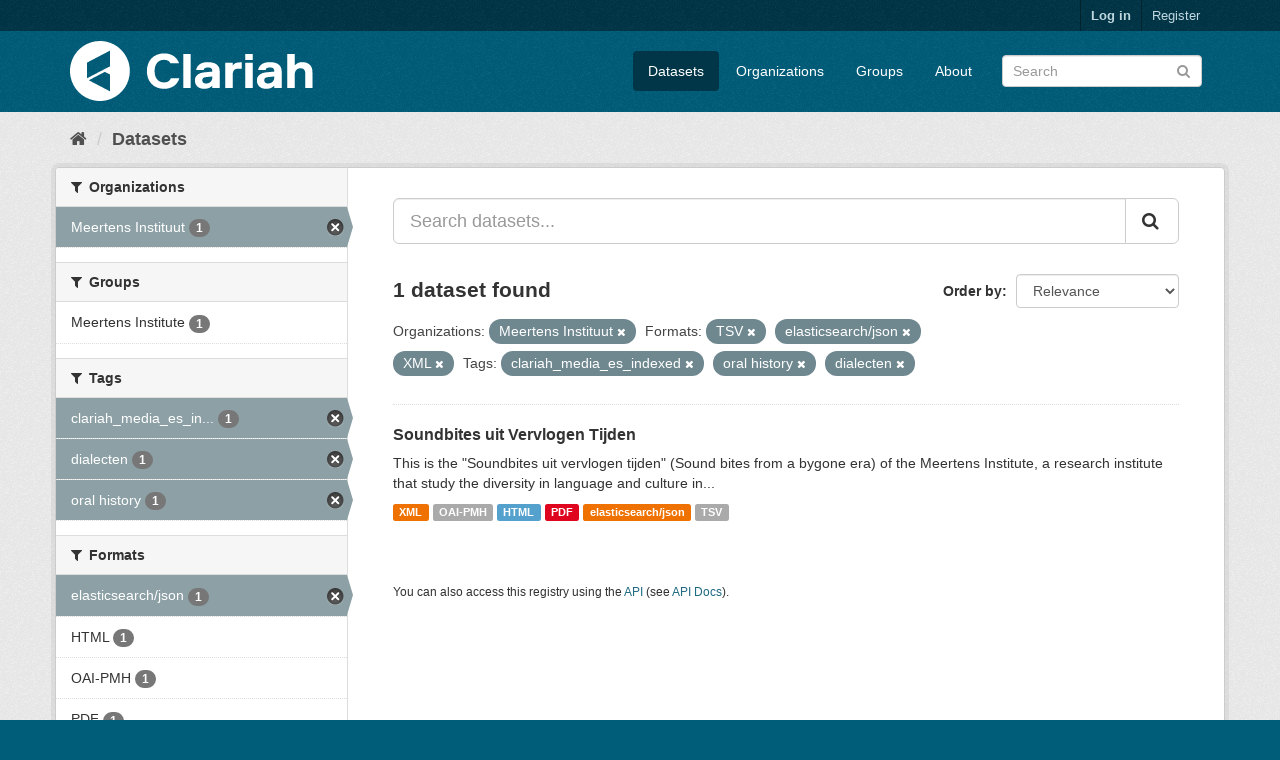

--- FILE ---
content_type: text/html; charset=utf-8
request_url: https://mediasuitedata.clariah.nl/dataset?tags=clariah_media_es_indexed&res_format=TSV&res_format=elasticsearch%2Fjson&organization=meertens-instituut&res_format=XML&tags=oral+history&tags=dialecten
body_size: 38246
content:
<!DOCTYPE html>
<!--[if IE 9]> <html lang="en" class="ie9"> <![endif]-->
<!--[if gt IE 8]><!--> <html lang="en"> <!--<![endif]-->
  <head>
    <link rel="stylesheet" type="text/css" href="/fanstatic/vendor/:version:2020-02-20T15:31:21.83/select2/select2.css" />
<link rel="stylesheet" type="text/css" href="/fanstatic/css/:version:2020-02-20T15:31:21.81/main.min.css" />
<link rel="stylesheet" type="text/css" href="/fanstatic/vendor/:version:2020-02-20T15:31:21.83/font-awesome/css/font-awesome.min.css" />

    <meta charset="utf-8" />
      <meta name="generator" content="ckan 2.8.2" />
      <meta name="viewport" content="width=device-width, initial-scale=1.0">
    <title>Datasets - CLARIAH Labs Dataset Registry</title>

    
    <link rel="shortcut icon" href="/base/images/ckan.ico" />
    
      
    

    
      
      
    
    
  </head>

  
  <body data-site-root="https://mediasuitedata.clariah.nl/" data-locale-root="https://mediasuitedata.clariah.nl/" >

    
    <div class="hide"><a href="#content">Skip to content</a></div>
  

  
     
<header class="account-masthead">
  <div class="container">
     
    <nav class="account not-authed">
      <ul class="list-unstyled">
        
        <li><a href="/user/login">Log in</a></li>
        
        <li><a class="sub" href="/user/register">Register</a></li>
         
      </ul>
    </nav>
     
  </div>
</header>

<header class="navbar navbar-static-top masthead">
    
  <div class="container">
    <div class="navbar-right">
      <button data-target="#main-navigation-toggle" data-toggle="collapse" class="navbar-toggle collapsed" type="button">
        <span class="fa fa-bars"></span>
      </button>
    </div>
    <hgroup class="header-image navbar-left">
       
      <a class="logo" href="/"><img src="/uploads/admin/2022-04-01-091505.287285clariah.svg" alt="CLARIAH Labs Dataset Registry" title="CLARIAH Labs Dataset Registry" /></a>
       
    </hgroup>

    <div class="collapse navbar-collapse" id="main-navigation-toggle">
      
      <nav class="section navigation">
        <ul class="nav nav-pills">
           <li class="active"><a href="/dataset">Datasets</a></li><li><a href="/organization">Organizations</a></li><li><a href="/group">Groups</a></li><li><a href="/about">About</a></li> 
        </ul>
      </nav>
       
      <form class="section site-search simple-input" action="/dataset" method="get">
        <div class="field">
          <label for="field-sitewide-search">Search Datasets</label>
          <input id="field-sitewide-search" type="text" class="form-control" name="q" placeholder="Search" />
          <button class="btn-search" type="submit"><i class="fa fa-search"></i></button>
        </div>
      </form>
      
    </div>
  </div>
</header>

  
    <div role="main">
      <div id="content" class="container">
        
          
            <div class="flash-messages">
              
                
              
            </div>
          

          
            <div class="toolbar">
              
                
                  <ol class="breadcrumb">
                    
<li class="home"><a href="/"><i class="fa fa-home"></i><span> Home</span></a></li>
                    
  <li class="active"><a href="dataset_search?action=search&amp;controller=package">Datasets</a></li>

                  </ol>
                
              
            </div>
          

          <div class="row wrapper">
            
            
            

            
              <aside class="secondary col-sm-3">
                
                
<div class="filters">
  <div>
    
      

  
  
    
      
      
        <section class="module module-narrow module-shallow">
          
            <h2 class="module-heading">
              <i class="fa fa-filter"></i>
              
              Organizations
            </h2>
          
          
            
            
              <nav>
                <ul class="list-unstyled nav nav-simple nav-facet">
                  
                    
                    
                    
                    
                      <li class="nav-item active">
                        <a href="/dataset?tags=clariah_media_es_indexed&amp;res_format=TSV&amp;res_format=elasticsearch%2Fjson&amp;res_format=XML&amp;tags=oral+history&amp;tags=dialecten" title="">
                          <span class="item-label">Meertens Instituut</span>
                          <span class="hidden separator"> - </span>
                          <span class="item-count badge">1</span>
                        </a>
                      </li>
                  
                </ul>
              </nav>

              <p class="module-footer">
                
                  
                
              </p>
            
            
          
        </section>
      
    
  

    
      

  
  
    
      
      
        <section class="module module-narrow module-shallow">
          
            <h2 class="module-heading">
              <i class="fa fa-filter"></i>
              
              Groups
            </h2>
          
          
            
            
              <nav>
                <ul class="list-unstyled nav nav-simple nav-facet">
                  
                    
                    
                    
                    
                      <li class="nav-item">
                        <a href="/dataset?tags=clariah_media_es_indexed&amp;res_format=TSV&amp;res_format=elasticsearch%2Fjson&amp;organization=meertens-instituut&amp;res_format=XML&amp;tags=oral+history&amp;groups=meertens-institute&amp;tags=dialecten" title="">
                          <span class="item-label">Meertens Institute</span>
                          <span class="hidden separator"> - </span>
                          <span class="item-count badge">1</span>
                        </a>
                      </li>
                  
                </ul>
              </nav>

              <p class="module-footer">
                
                  
                
              </p>
            
            
          
        </section>
      
    
  

    
      

  
  
    
      
      
        <section class="module module-narrow module-shallow">
          
            <h2 class="module-heading">
              <i class="fa fa-filter"></i>
              
              Tags
            </h2>
          
          
            
            
              <nav>
                <ul class="list-unstyled nav nav-simple nav-facet">
                  
                    
                    
                    
                    
                      <li class="nav-item active">
                        <a href="/dataset?res_format=TSV&amp;res_format=elasticsearch%2Fjson&amp;organization=meertens-instituut&amp;res_format=XML&amp;tags=oral+history&amp;tags=dialecten" title="clariah_media_es_indexed">
                          <span class="item-label">clariah_media_es_in...</span>
                          <span class="hidden separator"> - </span>
                          <span class="item-count badge">1</span>
                        </a>
                      </li>
                  
                    
                    
                    
                    
                      <li class="nav-item active">
                        <a href="/dataset?tags=clariah_media_es_indexed&amp;res_format=TSV&amp;res_format=elasticsearch%2Fjson&amp;organization=meertens-instituut&amp;res_format=XML&amp;tags=oral+history" title="">
                          <span class="item-label">dialecten</span>
                          <span class="hidden separator"> - </span>
                          <span class="item-count badge">1</span>
                        </a>
                      </li>
                  
                    
                    
                    
                    
                      <li class="nav-item active">
                        <a href="/dataset?tags=clariah_media_es_indexed&amp;res_format=TSV&amp;res_format=elasticsearch%2Fjson&amp;organization=meertens-instituut&amp;res_format=XML&amp;tags=dialecten" title="">
                          <span class="item-label">oral history</span>
                          <span class="hidden separator"> - </span>
                          <span class="item-count badge">1</span>
                        </a>
                      </li>
                  
                </ul>
              </nav>

              <p class="module-footer">
                
                  
                
              </p>
            
            
          
        </section>
      
    
  

    
      

  
  
    
      
      
        <section class="module module-narrow module-shallow">
          
            <h2 class="module-heading">
              <i class="fa fa-filter"></i>
              
              Formats
            </h2>
          
          
            
            
              <nav>
                <ul class="list-unstyled nav nav-simple nav-facet">
                  
                    
                    
                    
                    
                      <li class="nav-item active">
                        <a href="/dataset?tags=clariah_media_es_indexed&amp;res_format=TSV&amp;organization=meertens-instituut&amp;res_format=XML&amp;tags=oral+history&amp;tags=dialecten" title="">
                          <span class="item-label">elasticsearch/json</span>
                          <span class="hidden separator"> - </span>
                          <span class="item-count badge">1</span>
                        </a>
                      </li>
                  
                    
                    
                    
                    
                      <li class="nav-item">
                        <a href="/dataset?tags=clariah_media_es_indexed&amp;res_format=HTML&amp;res_format=TSV&amp;res_format=elasticsearch%2Fjson&amp;organization=meertens-instituut&amp;res_format=XML&amp;tags=oral+history&amp;tags=dialecten" title="">
                          <span class="item-label">HTML</span>
                          <span class="hidden separator"> - </span>
                          <span class="item-count badge">1</span>
                        </a>
                      </li>
                  
                    
                    
                    
                    
                      <li class="nav-item">
                        <a href="/dataset?tags=clariah_media_es_indexed&amp;res_format=TSV&amp;res_format=elasticsearch%2Fjson&amp;organization=meertens-instituut&amp;res_format=OAI-PMH&amp;res_format=XML&amp;tags=oral+history&amp;tags=dialecten" title="">
                          <span class="item-label">OAI-PMH</span>
                          <span class="hidden separator"> - </span>
                          <span class="item-count badge">1</span>
                        </a>
                      </li>
                  
                    
                    
                    
                    
                      <li class="nav-item">
                        <a href="/dataset?tags=clariah_media_es_indexed&amp;res_format=PDF&amp;res_format=TSV&amp;res_format=elasticsearch%2Fjson&amp;organization=meertens-instituut&amp;res_format=XML&amp;tags=oral+history&amp;tags=dialecten" title="">
                          <span class="item-label">PDF</span>
                          <span class="hidden separator"> - </span>
                          <span class="item-count badge">1</span>
                        </a>
                      </li>
                  
                    
                    
                    
                    
                      <li class="nav-item active">
                        <a href="/dataset?tags=clariah_media_es_indexed&amp;res_format=elasticsearch%2Fjson&amp;organization=meertens-instituut&amp;res_format=XML&amp;tags=oral+history&amp;tags=dialecten" title="">
                          <span class="item-label">TSV</span>
                          <span class="hidden separator"> - </span>
                          <span class="item-count badge">1</span>
                        </a>
                      </li>
                  
                    
                    
                    
                    
                      <li class="nav-item active">
                        <a href="/dataset?tags=clariah_media_es_indexed&amp;res_format=TSV&amp;res_format=elasticsearch%2Fjson&amp;organization=meertens-instituut&amp;tags=oral+history&amp;tags=dialecten" title="">
                          <span class="item-label">XML</span>
                          <span class="hidden separator"> - </span>
                          <span class="item-count badge">1</span>
                        </a>
                      </li>
                  
                </ul>
              </nav>

              <p class="module-footer">
                
                  
                
              </p>
            
            
          
        </section>
      
    
  

    
      

  
  
    
      
      
        <section class="module module-narrow module-shallow">
          
            <h2 class="module-heading">
              <i class="fa fa-filter"></i>
              
              Licenses
            </h2>
          
          
            
            
              <nav>
                <ul class="list-unstyled nav nav-simple nav-facet">
                  
                    
                    
                    
                    
                      <li class="nav-item">
                        <a href="/dataset?license_id=cc-by&amp;tags=clariah_media_es_indexed&amp;res_format=TSV&amp;res_format=elasticsearch%2Fjson&amp;organization=meertens-instituut&amp;res_format=XML&amp;tags=oral+history&amp;tags=dialecten" title="Creative Commons Attribution">
                          <span class="item-label">Creative Commons At...</span>
                          <span class="hidden separator"> - </span>
                          <span class="item-count badge">1</span>
                        </a>
                      </li>
                  
                </ul>
              </nav>

              <p class="module-footer">
                
                  
                
              </p>
            
            
          
        </section>
      
    
  

    
  </div>
  <a class="close no-text hide-filters"><i class="fa fa-times-circle"></i><span class="text">close</span></a>
</div>

              </aside>
            

            
              <div class="primary col-sm-9 col-xs-12">
                
                
  <section class="module">
    <div class="module-content">
      
        
      
      
        
        
        







<form id="dataset-search-form" class="search-form" method="get" data-module="select-switch">

  
    <div class="input-group search-input-group">
      <input aria-label="Search datasets..." id="field-giant-search" type="text" class="form-control input-lg" name="q" value="" autocomplete="off" placeholder="Search datasets...">
      
      <span class="input-group-btn">
        <button class="btn btn-default btn-lg" type="submit" value="search">
          <i class="fa fa-search"></i>
        </button>
      </span>
      
    </div>
  

  
    <span>
  
  

  
  
  
  <input type="hidden" name="tags" value="clariah_media_es_indexed" />
  
  
  
  
  
  <input type="hidden" name="res_format" value="TSV" />
  
  
  
  
  
  <input type="hidden" name="res_format" value="elasticsearch/json" />
  
  
  
  
  
  <input type="hidden" name="organization" value="meertens-instituut" />
  
  
  
  
  
  <input type="hidden" name="res_format" value="XML" />
  
  
  
  
  
  <input type="hidden" name="tags" value="oral history" />
  
  
  
  
  
  <input type="hidden" name="tags" value="dialecten" />
  
  
  
  </span>
  

  
    
      <div class="form-select form-group control-order-by">
        <label for="field-order-by">Order by</label>
        <select id="field-order-by" name="sort" class="form-control">
          
            
              <option value="score desc, metadata_modified desc" selected="selected">Relevance</option>
            
          
            
              <option value="title_string asc">Name Ascending</option>
            
          
            
              <option value="title_string desc">Name Descending</option>
            
          
            
              <option value="metadata_modified desc">Last Modified</option>
            
          
            
          
        </select>
        
        <button class="btn btn-default js-hide" type="submit">Go</button>
        
      </div>
    
  

  
    
      <h2>

  
  
  
  

1 dataset found</h2>
    
  

  
    
      <p class="filter-list">
        
          
          <span class="facet">Organizations:</span>
          
            <span class="filtered pill">Meertens Instituut
              <a href="dataset?tags=clariah_media_es_indexed&amp;res_format=TSV&amp;res_format=elasticsearch%2Fjson&amp;res_format=XML&amp;tags=oral+history&amp;tags=dialecten" class="remove" title="Remove"><i class="fa fa-times"></i></a>
            </span>
          
        
          
          <span class="facet">Formats:</span>
          
            <span class="filtered pill">TSV
              <a href="dataset?tags=clariah_media_es_indexed&amp;res_format=elasticsearch%2Fjson&amp;organization=meertens-instituut&amp;res_format=XML&amp;tags=oral+history&amp;tags=dialecten" class="remove" title="Remove"><i class="fa fa-times"></i></a>
            </span>
          
            <span class="filtered pill">elasticsearch/json
              <a href="dataset?tags=clariah_media_es_indexed&amp;res_format=TSV&amp;organization=meertens-instituut&amp;res_format=XML&amp;tags=oral+history&amp;tags=dialecten" class="remove" title="Remove"><i class="fa fa-times"></i></a>
            </span>
          
            <span class="filtered pill">XML
              <a href="dataset?tags=clariah_media_es_indexed&amp;res_format=TSV&amp;res_format=elasticsearch%2Fjson&amp;organization=meertens-instituut&amp;tags=oral+history&amp;tags=dialecten" class="remove" title="Remove"><i class="fa fa-times"></i></a>
            </span>
          
        
          
          <span class="facet">Tags:</span>
          
            <span class="filtered pill">clariah_media_es_indexed
              <a href="dataset?res_format=TSV&amp;res_format=elasticsearch%2Fjson&amp;organization=meertens-instituut&amp;res_format=XML&amp;tags=oral+history&amp;tags=dialecten" class="remove" title="Remove"><i class="fa fa-times"></i></a>
            </span>
          
            <span class="filtered pill">oral history
              <a href="dataset?tags=clariah_media_es_indexed&amp;res_format=TSV&amp;res_format=elasticsearch%2Fjson&amp;organization=meertens-instituut&amp;res_format=XML&amp;tags=dialecten" class="remove" title="Remove"><i class="fa fa-times"></i></a>
            </span>
          
            <span class="filtered pill">dialecten
              <a href="dataset?tags=clariah_media_es_indexed&amp;res_format=TSV&amp;res_format=elasticsearch%2Fjson&amp;organization=meertens-instituut&amp;res_format=XML&amp;tags=oral+history" class="remove" title="Remove"><i class="fa fa-times"></i></a>
            </span>
          
        
      </p>
      <a class="show-filters btn btn-default">Filter Results</a>
    
  

</form>




      
      
        

  
    <ul class="dataset-list list-unstyled">
    	
	      
	        






  <li class="dataset-item">
    
      <div class="dataset-content">
        
          <h3 class="dataset-heading">
            
              
            
            
              <a href="/dataset/soundbites">Soundbites uit Vervlogen Tijden</a>
            
            
              
              
            
          </h3>
        
        
          
        
        
          
            <div>This is the "Soundbites uit vervlogen tijden" (Sound bites from a bygone era) of the Meertens Institute, a research institute that study the diversity in language and culture in...</div>
          
        
      </div>
      
        
          
            <ul class="dataset-resources list-unstyled">
              
                
                <li>
                  <a href="/dataset/soundbites" class="label label-default" data-format="xml">XML</a>
                </li>
                
                <li>
                  <a href="/dataset/soundbites" class="label label-default" data-format="oai-pmh">OAI-PMH</a>
                </li>
                
                <li>
                  <a href="/dataset/soundbites" class="label label-default" data-format="html">HTML</a>
                </li>
                
                <li>
                  <a href="/dataset/soundbites" class="label label-default" data-format="pdf">PDF</a>
                </li>
                
                <li>
                  <a href="/dataset/soundbites" class="label label-default" data-format="elasticsearch/json">elasticsearch/json</a>
                </li>
                
                <li>
                  <a href="/dataset/soundbites" class="label label-default" data-format="tsv">TSV</a>
                </li>
                
              
            </ul>
          
        
      
    
  </li>

	      
	    
    </ul>
  

      
    </div>

    
      
    
  </section>

  
  <section class="module">
    <div class="module-content">
      
      <small>
        
        
        
           You can also access this registry using the <a href="/api/3">API</a> (see <a href="http://docs.ckan.org/en/2.8/api/">API Docs</a>). 
      </small>
      
    </div>
  </section>
  

              </div>
            
          </div>
        
      </div>
    </div>
  
    <footer class="site-footer">
  <div class="container">
    
    <div class="row">
      <div class="col-md-8 footer-links">
        
          <ul class="list-unstyled">
            
              <li><a href="/about">About CLARIAH Labs Dataset Registry</a></li>
            
          </ul>
          <ul class="list-unstyled">
            
              
              <li><a href="http://docs.ckan.org/en/2.8/api/">CKAN API</a></li>
              <li><a href="http://www.ckan.org/">CKAN Association</a></li>
              <li><a href="http://www.opendefinition.org/okd/"><img src="/base/images/od_80x15_blue.png" alt="Open Data"></a></li>
            
          </ul>
        
      </div>
      <div class="col-md-4 attribution">
        
          <p><strong>Powered by</strong> <a class="hide-text ckan-footer-logo" href="http://ckan.org">CKAN</a></p>
        
        
          
<form class="form-inline form-select lang-select" action="/util/redirect" data-module="select-switch" method="POST">
  <label for="field-lang-select">Language</label>
  <select id="field-lang-select" name="url" data-module="autocomplete" data-module-dropdown-class="lang-dropdown" data-module-container-class="lang-container">
    
      <option value="/en/dataset?tags=clariah_media_es_indexed&amp;res_format=TSV&amp;res_format=elasticsearch%2Fjson&amp;organization=meertens-instituut&amp;res_format=XML&amp;tags=oral+history&amp;tags=dialecten" selected="selected">
        English
      </option>
    
      <option value="/pt_BR/dataset?tags=clariah_media_es_indexed&amp;res_format=TSV&amp;res_format=elasticsearch%2Fjson&amp;organization=meertens-instituut&amp;res_format=XML&amp;tags=oral+history&amp;tags=dialecten" >
        português (Brasil)
      </option>
    
      <option value="/ja/dataset?tags=clariah_media_es_indexed&amp;res_format=TSV&amp;res_format=elasticsearch%2Fjson&amp;organization=meertens-instituut&amp;res_format=XML&amp;tags=oral+history&amp;tags=dialecten" >
        日本語
      </option>
    
      <option value="/it/dataset?tags=clariah_media_es_indexed&amp;res_format=TSV&amp;res_format=elasticsearch%2Fjson&amp;organization=meertens-instituut&amp;res_format=XML&amp;tags=oral+history&amp;tags=dialecten" >
        italiano
      </option>
    
      <option value="/cs_CZ/dataset?tags=clariah_media_es_indexed&amp;res_format=TSV&amp;res_format=elasticsearch%2Fjson&amp;organization=meertens-instituut&amp;res_format=XML&amp;tags=oral+history&amp;tags=dialecten" >
        čeština (Česká republika)
      </option>
    
      <option value="/ca/dataset?tags=clariah_media_es_indexed&amp;res_format=TSV&amp;res_format=elasticsearch%2Fjson&amp;organization=meertens-instituut&amp;res_format=XML&amp;tags=oral+history&amp;tags=dialecten" >
        català
      </option>
    
      <option value="/es/dataset?tags=clariah_media_es_indexed&amp;res_format=TSV&amp;res_format=elasticsearch%2Fjson&amp;organization=meertens-instituut&amp;res_format=XML&amp;tags=oral+history&amp;tags=dialecten" >
        español
      </option>
    
      <option value="/fr/dataset?tags=clariah_media_es_indexed&amp;res_format=TSV&amp;res_format=elasticsearch%2Fjson&amp;organization=meertens-instituut&amp;res_format=XML&amp;tags=oral+history&amp;tags=dialecten" >
        français
      </option>
    
      <option value="/el/dataset?tags=clariah_media_es_indexed&amp;res_format=TSV&amp;res_format=elasticsearch%2Fjson&amp;organization=meertens-instituut&amp;res_format=XML&amp;tags=oral+history&amp;tags=dialecten" >
        Ελληνικά
      </option>
    
      <option value="/sv/dataset?tags=clariah_media_es_indexed&amp;res_format=TSV&amp;res_format=elasticsearch%2Fjson&amp;organization=meertens-instituut&amp;res_format=XML&amp;tags=oral+history&amp;tags=dialecten" >
        svenska
      </option>
    
      <option value="/sr/dataset?tags=clariah_media_es_indexed&amp;res_format=TSV&amp;res_format=elasticsearch%2Fjson&amp;organization=meertens-instituut&amp;res_format=XML&amp;tags=oral+history&amp;tags=dialecten" >
        српски
      </option>
    
      <option value="/no/dataset?tags=clariah_media_es_indexed&amp;res_format=TSV&amp;res_format=elasticsearch%2Fjson&amp;organization=meertens-instituut&amp;res_format=XML&amp;tags=oral+history&amp;tags=dialecten" >
        norsk bokmål (Norge)
      </option>
    
      <option value="/sk/dataset?tags=clariah_media_es_indexed&amp;res_format=TSV&amp;res_format=elasticsearch%2Fjson&amp;organization=meertens-instituut&amp;res_format=XML&amp;tags=oral+history&amp;tags=dialecten" >
        slovenčina
      </option>
    
      <option value="/fi/dataset?tags=clariah_media_es_indexed&amp;res_format=TSV&amp;res_format=elasticsearch%2Fjson&amp;organization=meertens-instituut&amp;res_format=XML&amp;tags=oral+history&amp;tags=dialecten" >
        suomi
      </option>
    
      <option value="/ru/dataset?tags=clariah_media_es_indexed&amp;res_format=TSV&amp;res_format=elasticsearch%2Fjson&amp;organization=meertens-instituut&amp;res_format=XML&amp;tags=oral+history&amp;tags=dialecten" >
        русский
      </option>
    
      <option value="/de/dataset?tags=clariah_media_es_indexed&amp;res_format=TSV&amp;res_format=elasticsearch%2Fjson&amp;organization=meertens-instituut&amp;res_format=XML&amp;tags=oral+history&amp;tags=dialecten" >
        Deutsch
      </option>
    
      <option value="/pl/dataset?tags=clariah_media_es_indexed&amp;res_format=TSV&amp;res_format=elasticsearch%2Fjson&amp;organization=meertens-instituut&amp;res_format=XML&amp;tags=oral+history&amp;tags=dialecten" >
        polski
      </option>
    
      <option value="/nl/dataset?tags=clariah_media_es_indexed&amp;res_format=TSV&amp;res_format=elasticsearch%2Fjson&amp;organization=meertens-instituut&amp;res_format=XML&amp;tags=oral+history&amp;tags=dialecten" >
        Nederlands
      </option>
    
      <option value="/bg/dataset?tags=clariah_media_es_indexed&amp;res_format=TSV&amp;res_format=elasticsearch%2Fjson&amp;organization=meertens-instituut&amp;res_format=XML&amp;tags=oral+history&amp;tags=dialecten" >
        български
      </option>
    
      <option value="/ko_KR/dataset?tags=clariah_media_es_indexed&amp;res_format=TSV&amp;res_format=elasticsearch%2Fjson&amp;organization=meertens-instituut&amp;res_format=XML&amp;tags=oral+history&amp;tags=dialecten" >
        한국어 (대한민국)
      </option>
    
      <option value="/hu/dataset?tags=clariah_media_es_indexed&amp;res_format=TSV&amp;res_format=elasticsearch%2Fjson&amp;organization=meertens-instituut&amp;res_format=XML&amp;tags=oral+history&amp;tags=dialecten" >
        magyar
      </option>
    
      <option value="/sl/dataset?tags=clariah_media_es_indexed&amp;res_format=TSV&amp;res_format=elasticsearch%2Fjson&amp;organization=meertens-instituut&amp;res_format=XML&amp;tags=oral+history&amp;tags=dialecten" >
        slovenščina
      </option>
    
      <option value="/lv/dataset?tags=clariah_media_es_indexed&amp;res_format=TSV&amp;res_format=elasticsearch%2Fjson&amp;organization=meertens-instituut&amp;res_format=XML&amp;tags=oral+history&amp;tags=dialecten" >
        latviešu
      </option>
    
      <option value="/he/dataset?tags=clariah_media_es_indexed&amp;res_format=TSV&amp;res_format=elasticsearch%2Fjson&amp;organization=meertens-instituut&amp;res_format=XML&amp;tags=oral+history&amp;tags=dialecten" >
        עברית
      </option>
    
      <option value="/pt_PT/dataset?tags=clariah_media_es_indexed&amp;res_format=TSV&amp;res_format=elasticsearch%2Fjson&amp;organization=meertens-instituut&amp;res_format=XML&amp;tags=oral+history&amp;tags=dialecten" >
        português (Portugal)
      </option>
    
      <option value="/th/dataset?tags=clariah_media_es_indexed&amp;res_format=TSV&amp;res_format=elasticsearch%2Fjson&amp;organization=meertens-instituut&amp;res_format=XML&amp;tags=oral+history&amp;tags=dialecten" >
        ไทย
      </option>
    
      <option value="/tr/dataset?tags=clariah_media_es_indexed&amp;res_format=TSV&amp;res_format=elasticsearch%2Fjson&amp;organization=meertens-instituut&amp;res_format=XML&amp;tags=oral+history&amp;tags=dialecten" >
        Türkçe
      </option>
    
      <option value="/zh_TW/dataset?tags=clariah_media_es_indexed&amp;res_format=TSV&amp;res_format=elasticsearch%2Fjson&amp;organization=meertens-instituut&amp;res_format=XML&amp;tags=oral+history&amp;tags=dialecten" >
        中文 (繁體, 台灣)
      </option>
    
      <option value="/sq/dataset?tags=clariah_media_es_indexed&amp;res_format=TSV&amp;res_format=elasticsearch%2Fjson&amp;organization=meertens-instituut&amp;res_format=XML&amp;tags=oral+history&amp;tags=dialecten" >
        shqip
      </option>
    
      <option value="/da_DK/dataset?tags=clariah_media_es_indexed&amp;res_format=TSV&amp;res_format=elasticsearch%2Fjson&amp;organization=meertens-instituut&amp;res_format=XML&amp;tags=oral+history&amp;tags=dialecten" >
        dansk (Danmark)
      </option>
    
      <option value="/ro/dataset?tags=clariah_media_es_indexed&amp;res_format=TSV&amp;res_format=elasticsearch%2Fjson&amp;organization=meertens-instituut&amp;res_format=XML&amp;tags=oral+history&amp;tags=dialecten" >
        română
      </option>
    
      <option value="/km/dataset?tags=clariah_media_es_indexed&amp;res_format=TSV&amp;res_format=elasticsearch%2Fjson&amp;organization=meertens-instituut&amp;res_format=XML&amp;tags=oral+history&amp;tags=dialecten" >
        ខ្មែរ
      </option>
    
      <option value="/id/dataset?tags=clariah_media_es_indexed&amp;res_format=TSV&amp;res_format=elasticsearch%2Fjson&amp;organization=meertens-instituut&amp;res_format=XML&amp;tags=oral+history&amp;tags=dialecten" >
        Indonesia
      </option>
    
      <option value="/ne/dataset?tags=clariah_media_es_indexed&amp;res_format=TSV&amp;res_format=elasticsearch%2Fjson&amp;organization=meertens-instituut&amp;res_format=XML&amp;tags=oral+history&amp;tags=dialecten" >
        नेपाली
      </option>
    
      <option value="/tl/dataset?tags=clariah_media_es_indexed&amp;res_format=TSV&amp;res_format=elasticsearch%2Fjson&amp;organization=meertens-instituut&amp;res_format=XML&amp;tags=oral+history&amp;tags=dialecten" >
        Filipino (Pilipinas)
      </option>
    
      <option value="/mk/dataset?tags=clariah_media_es_indexed&amp;res_format=TSV&amp;res_format=elasticsearch%2Fjson&amp;organization=meertens-instituut&amp;res_format=XML&amp;tags=oral+history&amp;tags=dialecten" >
        македонски
      </option>
    
      <option value="/mn_MN/dataset?tags=clariah_media_es_indexed&amp;res_format=TSV&amp;res_format=elasticsearch%2Fjson&amp;organization=meertens-instituut&amp;res_format=XML&amp;tags=oral+history&amp;tags=dialecten" >
        монгол (Монгол)
      </option>
    
      <option value="/hr/dataset?tags=clariah_media_es_indexed&amp;res_format=TSV&amp;res_format=elasticsearch%2Fjson&amp;organization=meertens-instituut&amp;res_format=XML&amp;tags=oral+history&amp;tags=dialecten" >
        hrvatski
      </option>
    
      <option value="/fa_IR/dataset?tags=clariah_media_es_indexed&amp;res_format=TSV&amp;res_format=elasticsearch%2Fjson&amp;organization=meertens-instituut&amp;res_format=XML&amp;tags=oral+history&amp;tags=dialecten" >
        فارسی (ایران)
      </option>
    
      <option value="/lt/dataset?tags=clariah_media_es_indexed&amp;res_format=TSV&amp;res_format=elasticsearch%2Fjson&amp;organization=meertens-instituut&amp;res_format=XML&amp;tags=oral+history&amp;tags=dialecten" >
        lietuvių
      </option>
    
      <option value="/sr_Latn/dataset?tags=clariah_media_es_indexed&amp;res_format=TSV&amp;res_format=elasticsearch%2Fjson&amp;organization=meertens-instituut&amp;res_format=XML&amp;tags=oral+history&amp;tags=dialecten" >
        srpski (latinica)
      </option>
    
      <option value="/es_AR/dataset?tags=clariah_media_es_indexed&amp;res_format=TSV&amp;res_format=elasticsearch%2Fjson&amp;organization=meertens-instituut&amp;res_format=XML&amp;tags=oral+history&amp;tags=dialecten" >
        español (Argentina)
      </option>
    
      <option value="/vi/dataset?tags=clariah_media_es_indexed&amp;res_format=TSV&amp;res_format=elasticsearch%2Fjson&amp;organization=meertens-instituut&amp;res_format=XML&amp;tags=oral+history&amp;tags=dialecten" >
        Tiếng Việt
      </option>
    
      <option value="/gl/dataset?tags=clariah_media_es_indexed&amp;res_format=TSV&amp;res_format=elasticsearch%2Fjson&amp;organization=meertens-instituut&amp;res_format=XML&amp;tags=oral+history&amp;tags=dialecten" >
        galego
      </option>
    
      <option value="/en_AU/dataset?tags=clariah_media_es_indexed&amp;res_format=TSV&amp;res_format=elasticsearch%2Fjson&amp;organization=meertens-instituut&amp;res_format=XML&amp;tags=oral+history&amp;tags=dialecten" >
        English (Australia)
      </option>
    
      <option value="/zh_CN/dataset?tags=clariah_media_es_indexed&amp;res_format=TSV&amp;res_format=elasticsearch%2Fjson&amp;organization=meertens-instituut&amp;res_format=XML&amp;tags=oral+history&amp;tags=dialecten" >
        中文 (简体, 中国)
      </option>
    
      <option value="/ar/dataset?tags=clariah_media_es_indexed&amp;res_format=TSV&amp;res_format=elasticsearch%2Fjson&amp;organization=meertens-instituut&amp;res_format=XML&amp;tags=oral+history&amp;tags=dialecten" >
        العربية
      </option>
    
      <option value="/uk_UA/dataset?tags=clariah_media_es_indexed&amp;res_format=TSV&amp;res_format=elasticsearch%2Fjson&amp;organization=meertens-instituut&amp;res_format=XML&amp;tags=oral+history&amp;tags=dialecten" >
        українська (Україна)
      </option>
    
      <option value="/is/dataset?tags=clariah_media_es_indexed&amp;res_format=TSV&amp;res_format=elasticsearch%2Fjson&amp;organization=meertens-instituut&amp;res_format=XML&amp;tags=oral+history&amp;tags=dialecten" >
        íslenska
      </option>
    
      <option value="/uk/dataset?tags=clariah_media_es_indexed&amp;res_format=TSV&amp;res_format=elasticsearch%2Fjson&amp;organization=meertens-instituut&amp;res_format=XML&amp;tags=oral+history&amp;tags=dialecten" >
        українська
      </option>
    
  </select>
  <button class="btn btn-default js-hide" type="submit">Go</button>
</form>
        
      </div>
    </div>
    
  </div>

  
    
  
</footer>
  
    
    
    
  
    

      
  <script>document.getElementsByTagName('html')[0].className += ' js';</script>
<script type="text/javascript" src="/fanstatic/vendor/:version:2020-02-20T15:31:21.83/jquery.min.js"></script>
<script type="text/javascript" src="/fanstatic/vendor/:version:2020-02-20T15:31:21.83/:bundle:bootstrap/js/bootstrap.min.js;jed.min.js;moment-with-locales.js;select2/select2.min.js"></script>
<script type="text/javascript" src="/fanstatic/base/:version:2020-02-20T15:31:21.82/:bundle:plugins/jquery.inherit.min.js;plugins/jquery.proxy-all.min.js;plugins/jquery.url-helpers.min.js;plugins/jquery.date-helpers.min.js;plugins/jquery.slug.min.js;plugins/jquery.slug-preview.min.js;plugins/jquery.truncator.min.js;plugins/jquery.masonry.min.js;plugins/jquery.form-warning.min.js;plugins/jquery.images-loaded.min.js;sandbox.min.js;module.min.js;pubsub.min.js;client.min.js;notify.min.js;i18n.min.js;main.min.js;modules/select-switch.min.js;modules/slug-preview.min.js;modules/basic-form.min.js;modules/confirm-action.min.js;modules/api-info.min.js;modules/autocomplete.min.js;modules/custom-fields.min.js;modules/data-viewer.min.js;modules/table-selectable-rows.min.js;modules/resource-form.min.js;modules/resource-upload-field.min.js;modules/resource-reorder.min.js;modules/resource-view-reorder.min.js;modules/follow.min.js;modules/activity-stream.min.js;modules/dashboard.min.js;modules/resource-view-embed.min.js;view-filters.min.js;modules/resource-view-filters-form.min.js;modules/resource-view-filters.min.js;modules/table-toggle-more.min.js;modules/dataset-visibility.min.js;modules/media-grid.min.js;modules/image-upload.min.js;modules/followers-counter.min.js"></script></body>
</html>